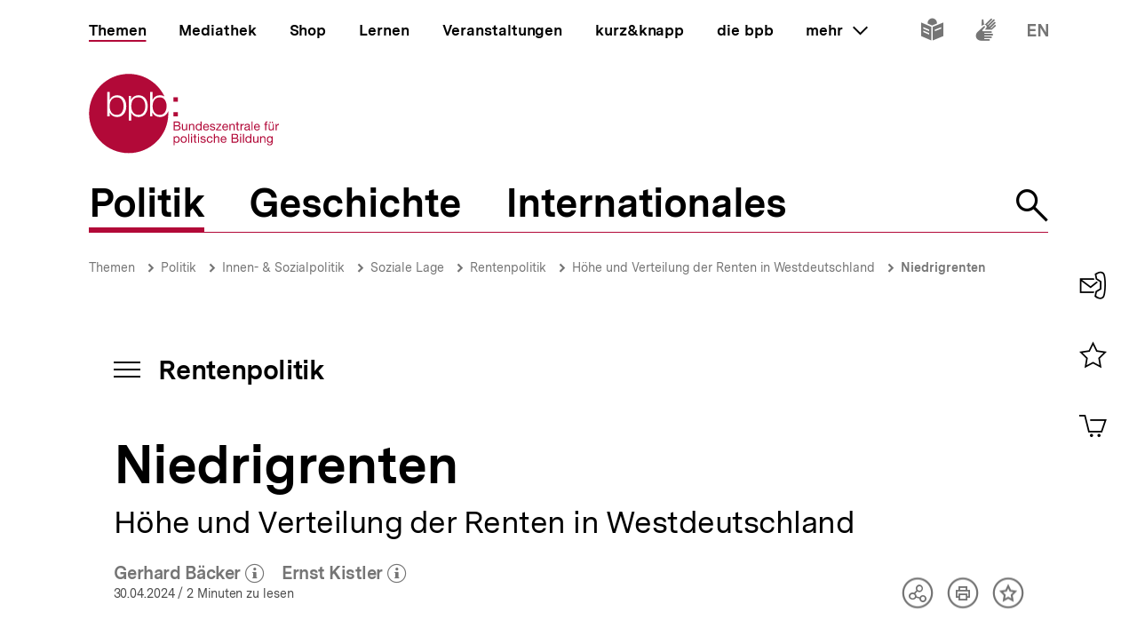

--- FILE ---
content_type: text/javascript
request_url: https://www.bpb.de/themes/custom/bpbtheme/assets/js/5816.083e634ab3e5c4da7315.js
body_size: 137
content:
"use strict";(self.webpackChunkbpb_2019=self.webpackChunkbpb_2019||[]).push([[5816],{55816:function(t,n,u){u.r(n),u.d(n,{default:function(){return l}});var l=(0,u(51900).Z)({},(function(t,n){return t("portal-target",{attrs:{name:"lightbox",multiple:""}})}),[],!0,null,null,null).exports}}]);
//# sourceMappingURL=5816.083e634ab3e5c4da7315.js.map